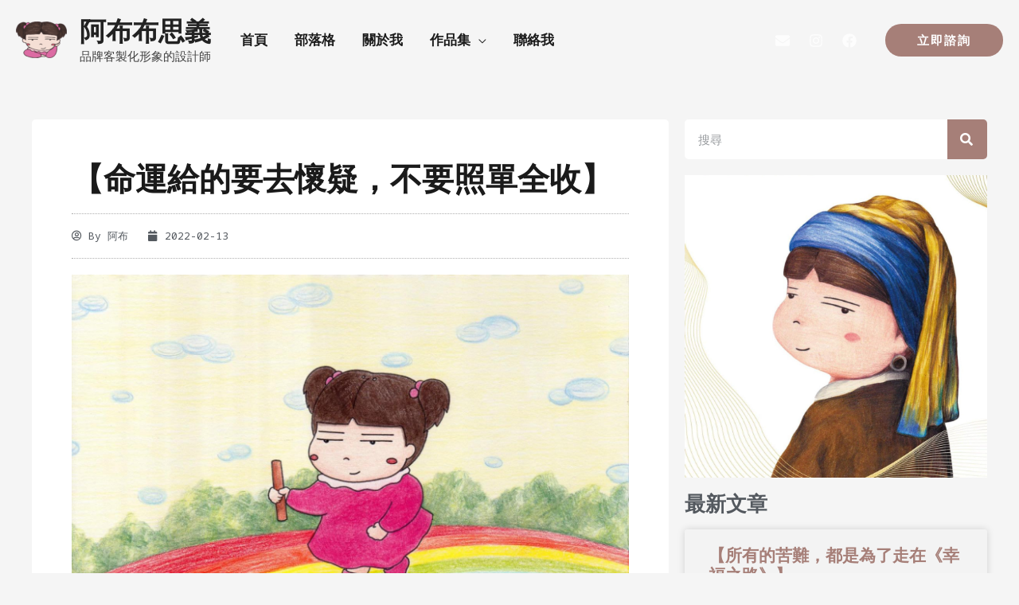

--- FILE ---
content_type: text/css; charset=UTF-8
request_url: https://shockpudin.com/wp-content/uploads/elementor/css/post-1807.css?ver=1660490098
body_size: 1015
content:
.elementor-1807 .elementor-element.elementor-element-699dd57:not(.elementor-motion-effects-element-type-background), .elementor-1807 .elementor-element.elementor-element-699dd57 > .elementor-motion-effects-container > .elementor-motion-effects-layer{background-color:var( --e-global-color-astglobalcolor6 );}.elementor-1807 .elementor-element.elementor-element-699dd57 > .elementor-background-overlay{opacity:0.05;transition:background 0.3s, border-radius 0.3s, opacity 0.3s;}.elementor-1807 .elementor-element.elementor-element-699dd57{transition:background 0.3s, border 0.3s, border-radius 0.3s, box-shadow 0.3s;margin-top:0px;margin-bottom:0px;padding:60px 0px 40px 0px;}.elementor-1807 .elementor-element.elementor-element-e656680:not(.elementor-motion-effects-element-type-background), .elementor-1807 .elementor-element.elementor-element-e656680 > .elementor-motion-effects-container > .elementor-motion-effects-layer{background-color:#FFFFFF;}.elementor-1807 .elementor-element.elementor-element-e656680{border-style:solid;border-width:8px 8px 8px 8px;border-color:var( --e-global-color-astglobalcolor0 );transition:background 0.3s, border 0.3s, border-radius 0.3s, box-shadow 0.3s;margin-top:0px;margin-bottom:0px;padding:0px 0px 0px 0px;}.elementor-1807 .elementor-element.elementor-element-e656680, .elementor-1807 .elementor-element.elementor-element-e656680 > .elementor-background-overlay{border-radius:10px 10px 10px 10px;}.elementor-1807 .elementor-element.elementor-element-e656680 > .elementor-background-overlay{transition:background 0.3s, border-radius 0.3s, opacity 0.3s;}.elementor-1807 .elementor-element.elementor-element-7fcb51e > .elementor-element-populated, .elementor-1807 .elementor-element.elementor-element-7fcb51e > .elementor-element-populated > .elementor-background-overlay, .elementor-1807 .elementor-element.elementor-element-7fcb51e > .elementor-background-slideshow{border-radius:0px 0px 0px 0px;}.elementor-1807 .elementor-element.elementor-element-7fcb51e > .elementor-element-populated > .elementor-widget-wrap{padding:0px 48px 48px 48px;}.elementor-1807 .elementor-element.elementor-element-1450aa8 > .elementor-widget-container{margin:-48px 0px 0px 0px;}.elementor-1807 .elementor-element.elementor-element-9ef6dc6 > .elementor-element-populated > .elementor-widget-wrap{padding:96px 96px 0px 0px;}.elementor-1807 .elementor-element.elementor-element-6a25e98 .elementor-heading-title{letter-spacing:-2px;}.elementor-1807 .elementor-element.elementor-element-5b53e72 > .elementor-widget-container{margin:0px 0px -16px 0px;}.elementor-1807 .elementor-element.elementor-element-57e5c4a > .elementor-widget-container{margin:010px 0px 0px 0px;}.elementor-1807 .elementor-element.elementor-element-432ea22d:not(.elementor-motion-effects-element-type-background), .elementor-1807 .elementor-element.elementor-element-432ea22d > .elementor-motion-effects-container > .elementor-motion-effects-layer{background-color:var( --e-global-color-text );}.elementor-1807 .elementor-element.elementor-element-432ea22d{transition:background 0.3s, border 0.3s, border-radius 0.3s, box-shadow 0.3s;margin-top:0px;margin-bottom:0px;}.elementor-1807 .elementor-element.elementor-element-432ea22d > .elementor-background-overlay{transition:background 0.3s, border-radius 0.3s, opacity 0.3s;}.elementor-1807 .elementor-element.elementor-element-5ddcb8e7 > .elementor-element-populated > .elementor-widget-wrap{padding:0px 0px 0px 0px;}.elementor-1807 .elementor-element.elementor-element-5c72e2ee > .elementor-container{max-width:1200px;min-height:150px;}.elementor-1807 .elementor-element.elementor-element-5c72e2ee{border-style:solid;border-width:1px 0px 0px 0px;border-color:rgba(3,53,55,0.2);transition:background 0.3s, border 0.3s, border-radius 0.3s, box-shadow 0.3s;margin-top:0px;margin-bottom:0px;padding:0px 20px 0px 20px;}.elementor-1807 .elementor-element.elementor-element-5c72e2ee > .elementor-background-overlay{transition:background 0.3s, border-radius 0.3s, opacity 0.3s;}.elementor-bc-flex-widget .elementor-1807 .elementor-element.elementor-element-53a8d361.elementor-column .elementor-column-wrap{align-items:center;}.elementor-1807 .elementor-element.elementor-element-53a8d361.elementor-column.elementor-element[data-element_type="column"] > .elementor-column-wrap.elementor-element-populated > .elementor-widget-wrap{align-content:center;align-items:center;}.elementor-1807 .elementor-element.elementor-element-7346f5a4{text-align:left;}.elementor-1807 .elementor-element.elementor-element-7346f5a4 .widget-image-caption{text-align:left;}.elementor-bc-flex-widget .elementor-1807 .elementor-element.elementor-element-c2a0d51.elementor-column .elementor-column-wrap{align-items:center;}.elementor-1807 .elementor-element.elementor-element-c2a0d51.elementor-column.elementor-element[data-element_type="column"] > .elementor-column-wrap.elementor-element-populated > .elementor-widget-wrap{align-content:center;align-items:center;}.elementor-1807 .elementor-element.elementor-element-2cde9d7 .elementor-heading-title{color:var( --e-global-color-c2ee9ab );}.elementor-bc-flex-widget .elementor-1807 .elementor-element.elementor-element-6750961c.elementor-column .elementor-column-wrap{align-items:center;}.elementor-1807 .elementor-element.elementor-element-6750961c.elementor-column.elementor-element[data-element_type="column"] > .elementor-column-wrap.elementor-element-populated > .elementor-widget-wrap{align-content:center;align-items:center;}.elementor-1807 .elementor-element.elementor-element-1b76d9ea .elementor-nav-menu--main .elementor-item{color:var( --e-global-color-astglobalcolor4 );fill:var( --e-global-color-astglobalcolor4 );padding-left:20px;padding-right:20px;}.elementor-1807 .elementor-element.elementor-element-1b76d9ea .elementor-nav-menu--main .elementor-item:hover,
					.elementor-1807 .elementor-element.elementor-element-1b76d9ea .elementor-nav-menu--main .elementor-item.elementor-item-active,
					.elementor-1807 .elementor-element.elementor-element-1b76d9ea .elementor-nav-menu--main .elementor-item.highlighted,
					.elementor-1807 .elementor-element.elementor-element-1b76d9ea .elementor-nav-menu--main .elementor-item:focus{color:var( --e-global-color-astglobalcolor0 );fill:var( --e-global-color-astglobalcolor0 );}.elementor-1807 .elementor-element.elementor-element-1b76d9ea .elementor-nav-menu--main .elementor-item.elementor-item-active{color:var( --e-global-color-astglobalcolor0 );}.elementor-1807 .elementor-element.elementor-element-1b76d9ea .e--pointer-framed .elementor-item:before{border-width:0px;}.elementor-1807 .elementor-element.elementor-element-1b76d9ea .e--pointer-framed.e--animation-draw .elementor-item:before{border-width:0 0 0px 0px;}.elementor-1807 .elementor-element.elementor-element-1b76d9ea .e--pointer-framed.e--animation-draw .elementor-item:after{border-width:0px 0px 0 0;}.elementor-1807 .elementor-element.elementor-element-1b76d9ea .e--pointer-framed.e--animation-corners .elementor-item:before{border-width:0px 0 0 0px;}.elementor-1807 .elementor-element.elementor-element-1b76d9ea .e--pointer-framed.e--animation-corners .elementor-item:after{border-width:0 0px 0px 0;}.elementor-1807 .elementor-element.elementor-element-1b76d9ea .e--pointer-underline .elementor-item:after,
					 .elementor-1807 .elementor-element.elementor-element-1b76d9ea .e--pointer-overline .elementor-item:before,
					 .elementor-1807 .elementor-element.elementor-element-1b76d9ea .e--pointer-double-line .elementor-item:before,
					 .elementor-1807 .elementor-element.elementor-element-1b76d9ea .e--pointer-double-line .elementor-item:after{height:0px;}.elementor-1807 .elementor-element.elementor-element-1b76d9ea .elementor-nav-menu--dropdown a:hover,
					.elementor-1807 .elementor-element.elementor-element-1b76d9ea .elementor-nav-menu--dropdown a.elementor-item-active,
					.elementor-1807 .elementor-element.elementor-element-1b76d9ea .elementor-nav-menu--dropdown a.highlighted,
					.elementor-1807 .elementor-element.elementor-element-1b76d9ea .elementor-menu-toggle:hover{color:var( --e-global-color-astglobalcolor0 );}.elementor-1807 .elementor-element.elementor-element-1b76d9ea .elementor-nav-menu--dropdown a:hover,
					.elementor-1807 .elementor-element.elementor-element-1b76d9ea .elementor-nav-menu--dropdown a.elementor-item-active,
					.elementor-1807 .elementor-element.elementor-element-1b76d9ea .elementor-nav-menu--dropdown a.highlighted{background-color:#A67F781A;}.elementor-1807 .elementor-element.elementor-element-1b76d9ea .elementor-nav-menu--dropdown a.elementor-item-active{color:var( --e-global-color-astglobalcolor0 );background-color:#A67F781A;}.elementor-1807 .elementor-element.elementor-element-1b76d9ea .elementor-nav-menu--dropdown li:not(:last-child){border-style:solid;border-color:var( --e-global-color-text );}.elementor-bc-flex-widget .elementor-1807 .elementor-element.elementor-element-56b51113.elementor-column .elementor-column-wrap{align-items:center;}.elementor-1807 .elementor-element.elementor-element-56b51113.elementor-column.elementor-element[data-element_type="column"] > .elementor-column-wrap.elementor-element-populated > .elementor-widget-wrap{align-content:center;align-items:center;}.elementor-1807 .elementor-element.elementor-element-56b51113 > .elementor-element-populated > .elementor-widget-wrap{padding:0px 0px 0px 0px;}.elementor-1807 .elementor-element.elementor-element-6d01932f .elementor-icon-list-items:not(.elementor-inline-items) .elementor-icon-list-item:not(:last-child){padding-bottom:calc(15px/2);}.elementor-1807 .elementor-element.elementor-element-6d01932f .elementor-icon-list-items:not(.elementor-inline-items) .elementor-icon-list-item:not(:first-child){margin-top:calc(15px/2);}.elementor-1807 .elementor-element.elementor-element-6d01932f .elementor-icon-list-items.elementor-inline-items .elementor-icon-list-item{margin-right:calc(15px/2);margin-left:calc(15px/2);}.elementor-1807 .elementor-element.elementor-element-6d01932f .elementor-icon-list-items.elementor-inline-items{margin-right:calc(-15px/2);margin-left:calc(-15px/2);}body.rtl .elementor-1807 .elementor-element.elementor-element-6d01932f .elementor-icon-list-items.elementor-inline-items .elementor-icon-list-item:after{left:calc(-15px/2);}body:not(.rtl) .elementor-1807 .elementor-element.elementor-element-6d01932f .elementor-icon-list-items.elementor-inline-items .elementor-icon-list-item:after{right:calc(-15px/2);}.elementor-1807 .elementor-element.elementor-element-6d01932f .elementor-icon-list-icon i{color:var( --e-global-color-c2ee9ab );}.elementor-1807 .elementor-element.elementor-element-6d01932f .elementor-icon-list-icon svg{fill:var( --e-global-color-c2ee9ab );}.elementor-1807 .elementor-element.elementor-element-6d01932f .elementor-icon-list-item:hover .elementor-icon-list-icon i{color:var( --e-global-color-astglobalcolor0 );}.elementor-1807 .elementor-element.elementor-element-6d01932f .elementor-icon-list-item:hover .elementor-icon-list-icon svg{fill:var( --e-global-color-astglobalcolor0 );}.elementor-1807 .elementor-element.elementor-element-6d01932f{--e-icon-list-icon-size:30px;}.elementor-1807 .elementor-element.elementor-element-6c3f7bd7 > .elementor-container{max-width:1200px;}.elementor-1807 .elementor-element.elementor-element-6c3f7bd7 > .elementor-container > .elementor-row > .elementor-column > .elementor-column-wrap > .elementor-widget-wrap{align-content:center;align-items:center;}.elementor-1807 .elementor-element.elementor-element-6c3f7bd7:not(.elementor-motion-effects-element-type-background), .elementor-1807 .elementor-element.elementor-element-6c3f7bd7 > .elementor-motion-effects-container > .elementor-motion-effects-layer{background-color:var( --e-global-color-secondary );}.elementor-1807 .elementor-element.elementor-element-6c3f7bd7{transition:background 0.3s, border 0.3s, border-radius 0.3s, box-shadow 0.3s;margin-top:0px;margin-bottom:0px;padding:15px 0px 0px 0px;}.elementor-1807 .elementor-element.elementor-element-6c3f7bd7 > .elementor-background-overlay{transition:background 0.3s, border-radius 0.3s, opacity 0.3s;}.elementor-bc-flex-widget .elementor-1807 .elementor-element.elementor-element-509ef00f.elementor-column .elementor-column-wrap{align-items:center;}.elementor-1807 .elementor-element.elementor-element-509ef00f.elementor-column.elementor-element[data-element_type="column"] > .elementor-column-wrap.elementor-element-populated > .elementor-widget-wrap{align-content:center;align-items:center;}.elementor-1807 .elementor-element.elementor-element-509ef00f > .elementor-element-populated{margin:0px 0px 0px 0px;--e-column-margin-right:0px;--e-column-margin-left:0px;}.elementor-1807 .elementor-element.elementor-element-509ef00f > .elementor-element-populated > .elementor-widget-wrap{padding:0px 0px 0px 0px;}.elementor-1807 .elementor-element.elementor-element-69e35b99{text-align:left;color:#ffffff;}.elementor-1807 .elementor-element.elementor-element-69e35b99 > .elementor-widget-container{margin:0px 0px 0px 0px;padding:0px 0px 0px 0px;}@media(min-width:768px){.elementor-1807 .elementor-element.elementor-element-53a8d361{width:7.282%;}.elementor-1807 .elementor-element.elementor-element-c2a0d51{width:16.751%;}.elementor-1807 .elementor-element.elementor-element-6750961c{width:50.967%;}}@media(max-width:1024px){.elementor-1807 .elementor-element.elementor-element-e656680{border-width:6px 6px 6px 6px;}.elementor-1807 .elementor-element.elementor-element-7fcb51e > .elementor-element-populated > .elementor-widget-wrap{padding:0px 24px 24px 24px;}.elementor-1807 .elementor-element.elementor-element-1450aa8 > .elementor-widget-container{margin:-24px 0px 0px 0px;}.elementor-1807 .elementor-element.elementor-element-9ef6dc6 > .elementor-element-populated > .elementor-widget-wrap{padding:24px 24px 24px 0px;}.elementor-1807 .elementor-element.elementor-element-6a25e98 .elementor-heading-title{letter-spacing:-1.4px;}.elementor-1807 .elementor-element.elementor-element-432ea22d{margin-top:100px;margin-bottom:0px;}.elementor-1807 .elementor-element.elementor-element-53a8d361 > .elementor-element-populated > .elementor-widget-wrap{padding:30px 0px 20px 0px;}.elementor-1807 .elementor-element.elementor-element-7346f5a4{text-align:center;}.elementor-1807 .elementor-element.elementor-element-c2a0d51 > .elementor-element-populated > .elementor-widget-wrap{padding:30px 0px 20px 0px;}.elementor-1807 .elementor-element.elementor-element-56b51113 > .elementor-element-populated > .elementor-widget-wrap{padding:20px 0px 0px 0px;}.elementor-1807 .elementor-element.elementor-element-6c3f7bd7{margin-top:50px;margin-bottom:0px;}.elementor-1807 .elementor-element.elementor-element-69e35b99{text-align:center;}}@media(max-width:767px){.elementor-1807 .elementor-element.elementor-element-699dd57{margin-top:0px;margin-bottom:0px;padding:48px 20px 30px 20px;}.elementor-1807 .elementor-element.elementor-element-9ef6dc6 > .elementor-element-populated > .elementor-widget-wrap{padding:0px 24px 32px 24px;}.elementor-1807 .elementor-element.elementor-element-6a25e98 .elementor-heading-title{font-size:24px;letter-spacing:-1px;}.elementor-1807 .elementor-element.elementor-element-5b53e72{font-size:16px;}.elementor-1807 .elementor-element.elementor-element-432ea22d{margin-top:100px;margin-bottom:0px;}.elementor-1807 .elementor-element.elementor-element-6c3f7bd7{padding:20px 0px 20px 0px;}}@media(max-width:1024px) and (min-width:768px){.elementor-1807 .elementor-element.elementor-element-7fcb51e{width:40%;}.elementor-1807 .elementor-element.elementor-element-9ef6dc6{width:60%;}.elementor-1807 .elementor-element.elementor-element-53a8d361{width:100%;}.elementor-1807 .elementor-element.elementor-element-c2a0d51{width:100%;}.elementor-1807 .elementor-element.elementor-element-6750961c{width:100%;}.elementor-1807 .elementor-element.elementor-element-56b51113{width:100%;}.elementor-1807 .elementor-element.elementor-element-509ef00f{width:100%;}}

--- FILE ---
content_type: text/css; charset=UTF-8
request_url: https://shockpudin.com/wp-content/uploads/elementor/css/post-1375.css?ver=1663058696
body_size: 1453
content:
.elementor-1375 .elementor-element.elementor-element-443b88e3 > .elementor-container{max-width:1200px;}.elementor-1375 .elementor-element.elementor-element-443b88e3{transition:background 0.3s, border 0.3s, border-radius 0.3s, box-shadow 0.3s;margin-top:0px;margin-bottom:0px;padding:150px 0px 100px 0px;}.elementor-1375 .elementor-element.elementor-element-443b88e3 > .elementor-background-overlay{transition:background 0.3s, border-radius 0.3s, opacity 0.3s;}.elementor-1375 .elementor-element.elementor-element-1e25280d:not(.elementor-motion-effects-element-type-background) > .elementor-column-wrap, .elementor-1375 .elementor-element.elementor-element-1e25280d > .elementor-column-wrap > .elementor-motion-effects-container > .elementor-motion-effects-layer{background-color:var( --e-global-color-astglobalcolor5 );}.elementor-1375 .elementor-element.elementor-element-1e25280d > .elementor-element-populated{border-style:solid;border-width:0px 0px 0px 0px;transition:background 0.3s, border 0.3s, border-radius 0.3s, box-shadow 0.3s;margin:0px 20px 0px 0px;--e-column-margin-right:20px;--e-column-margin-left:0px;}.elementor-1375 .elementor-element.elementor-element-1e25280d > .elementor-element-populated, .elementor-1375 .elementor-element.elementor-element-1e25280d > .elementor-element-populated > .elementor-background-overlay, .elementor-1375 .elementor-element.elementor-element-1e25280d > .elementor-background-slideshow{border-radius:5px 5px 5px 5px;}.elementor-1375 .elementor-element.elementor-element-1e25280d > .elementor-element-populated > .elementor-background-overlay{transition:background 0.3s, border-radius 0.3s, opacity 0.3s;}.elementor-1375 .elementor-element.elementor-element-1e25280d > .elementor-element-populated > .elementor-widget-wrap{padding:50px 50px 50px 50px;}.elementor-1375 .elementor-element.elementor-element-13ea221e .elementor-heading-title{color:#1A1A1A;font-size:40px;font-weight:700;line-height:1.2em;}.elementor-1375 .elementor-element.elementor-element-13ea221e > .elementor-widget-container{margin:0px 0px 0px 0px;padding:0px 0px 0px 0px;}.elementor-1375 .elementor-element.elementor-element-1d11d27b .elementor-icon-list-items:not(.elementor-inline-items) .elementor-icon-list-item:not(:last-child){padding-bottom:calc(25px/2);}.elementor-1375 .elementor-element.elementor-element-1d11d27b .elementor-icon-list-items:not(.elementor-inline-items) .elementor-icon-list-item:not(:first-child){margin-top:calc(25px/2);}.elementor-1375 .elementor-element.elementor-element-1d11d27b .elementor-icon-list-items.elementor-inline-items .elementor-icon-list-item{margin-right:calc(25px/2);margin-left:calc(25px/2);}.elementor-1375 .elementor-element.elementor-element-1d11d27b .elementor-icon-list-items.elementor-inline-items{margin-right:calc(-25px/2);margin-left:calc(-25px/2);}body.rtl .elementor-1375 .elementor-element.elementor-element-1d11d27b .elementor-icon-list-items.elementor-inline-items .elementor-icon-list-item:after{left:calc(-25px/2);}body:not(.rtl) .elementor-1375 .elementor-element.elementor-element-1d11d27b .elementor-icon-list-items.elementor-inline-items .elementor-icon-list-item:after{right:calc(-25px/2);}.elementor-1375 .elementor-element.elementor-element-1d11d27b .elementor-icon-list-icon i{color:#54595f;font-size:13px;}.elementor-1375 .elementor-element.elementor-element-1d11d27b .elementor-icon-list-icon svg{fill:#54595f;--e-icon-list-icon-size:13px;}.elementor-1375 .elementor-element.elementor-element-1d11d27b .elementor-icon-list-icon{width:13px;}body:not(.rtl) .elementor-1375 .elementor-element.elementor-element-1d11d27b .elementor-icon-list-text{padding-left:8px;}body.rtl .elementor-1375 .elementor-element.elementor-element-1d11d27b .elementor-icon-list-text{padding-right:8px;}.elementor-1375 .elementor-element.elementor-element-1d11d27b .elementor-icon-list-text, .elementor-1375 .elementor-element.elementor-element-1d11d27b .elementor-icon-list-text a{color:#54595f;}.elementor-1375 .elementor-element.elementor-element-1d11d27b .elementor-icon-list-item{font-size:13px;font-weight:300;}.elementor-1375 .elementor-element.elementor-element-1d11d27b > .elementor-widget-container{padding:15px 0px 15px 0px;border-style:dotted;border-width:1px 0px 1px 0px;border-color:#afafaf;}.elementor-1375 .elementor-element.elementor-element-1b1e6628{line-height:2.1em;}.elementor-1375 .elementor-element.elementor-element-5aa3b334{box-shadow:0px 0px 10px 0px rgba(0,0,0,0.5);margin-top:20px;margin-bottom:20px;padding:20px 20px 20px 20px;}.elementor-1375 .elementor-element.elementor-element-5aa3b334:hover{box-shadow:0px 0px 5px 0px rgba(0,0,0,0.5);}.elementor-1375 .elementor-element.elementor-element-1b007c22 img{width:100%;max-width:100%;height:190px;object-fit:cover;}.elementor-1375 .elementor-element.elementor-element-1b007c22 > .elementor-widget-container{padding:0px 0px 0px 0px;}.elementor-1375 .elementor-element.elementor-element-692a80a3 .elementor-heading-title{font-size:25px;font-weight:500;}.elementor-1375 .elementor-element.elementor-element-7496fe6b{column-gap:0px;}.elementor-1375 .elementor-element.elementor-element-7496fe6b > .elementor-widget-container{margin:0px 0px 0px 0px;padding:0px 0px 0px 0px;}.elementor-1375 .elementor-element.elementor-element-90e3690 span.post-navigation__prev--label, .elementor-1375 .elementor-element.elementor-element-90e3690 span.post-navigation__next--label{font-family:"Roboto", Sans-serif;font-size:21px;}.elementor-1375 .elementor-element.elementor-element-90e3690 span.post-navigation__prev--title, .elementor-1375 .elementor-element.elementor-element-90e3690 span.post-navigation__next--title{font-size:22px;}.elementor-1375 .elementor-element.elementor-element-90e3690 .post-navigation__arrow-wrapper{font-size:30px;}body:not(.rtl) .elementor-1375 .elementor-element.elementor-element-90e3690 .post-navigation__arrow-prev{padding-right:20px;}body:not(.rtl) .elementor-1375 .elementor-element.elementor-element-90e3690 .post-navigation__arrow-next{padding-left:20px;}body.rtl .elementor-1375 .elementor-element.elementor-element-90e3690 .post-navigation__arrow-prev{padding-left:20px;}body.rtl .elementor-1375 .elementor-element.elementor-element-90e3690 .post-navigation__arrow-next{padding-right:20px;}.elementor-1375 .elementor-element.elementor-element-90e3690 > .elementor-widget-container{margin:50px 0px 0px 0px;}.elementor-1375 .elementor-element.elementor-element-e9de030{--divider-border-style:dotted;--divider-color:#afafaf;--divider-border-width:1px;}.elementor-1375 .elementor-element.elementor-element-e9de030 .elementor-divider-separator{width:100%;}.elementor-1375 .elementor-element.elementor-element-e9de030 .elementor-divider{padding-top:30px;padding-bottom:30px;}.elementor-1375 .elementor-element.elementor-element-28baf3fd > .elementor-element-populated{transition:background 0.3s, border 0.3s, border-radius 0.3s, box-shadow 0.3s;margin:0px 0px 0px 0px;--e-column-margin-right:0px;--e-column-margin-left:0px;}.elementor-1375 .elementor-element.elementor-element-28baf3fd > .elementor-element-populated > .elementor-background-overlay{transition:background 0.3s, border-radius 0.3s, opacity 0.3s;}.elementor-1375 .elementor-element.elementor-element-28baf3fd > .elementor-element-populated > .elementor-widget-wrap{padding:0px 0px 0px 20px;}.elementor-1375 .elementor-element.elementor-element-6bf5666d .elementor-search-form__container{min-height:50px;}.elementor-1375 .elementor-element.elementor-element-6bf5666d .elementor-search-form__submit{min-width:50px;--e-search-form-submit-text-color:var( --e-global-color-astglobalcolor5 );background-color:var( --e-global-color-astglobalcolor0 );}body:not(.rtl) .elementor-1375 .elementor-element.elementor-element-6bf5666d .elementor-search-form__icon{padding-left:calc(50px / 3);}body.rtl .elementor-1375 .elementor-element.elementor-element-6bf5666d .elementor-search-form__icon{padding-right:calc(50px / 3);}.elementor-1375 .elementor-element.elementor-element-6bf5666d .elementor-search-form__input, .elementor-1375 .elementor-element.elementor-element-6bf5666d.elementor-search-form--button-type-text .elementor-search-form__submit{padding-left:calc(50px / 3);padding-right:calc(50px / 3);}.elementor-1375 .elementor-element.elementor-element-6bf5666d .elementor-search-form__input,
					.elementor-1375 .elementor-element.elementor-element-6bf5666d .elementor-search-form__icon,
					.elementor-1375 .elementor-element.elementor-element-6bf5666d .elementor-lightbox .dialog-lightbox-close-button,
					.elementor-1375 .elementor-element.elementor-element-6bf5666d .elementor-lightbox .dialog-lightbox-close-button:hover,
					.elementor-1375 .elementor-element.elementor-element-6bf5666d.elementor-search-form--skin-full_screen input[type="search"].elementor-search-form__input{color:var( --e-global-color-secondary );fill:var( --e-global-color-secondary );}.elementor-1375 .elementor-element.elementor-element-6bf5666d:not(.elementor-search-form--skin-full_screen) .elementor-search-form__container{background-color:var( --e-global-color-astglobalcolor5 );border-radius:5px;}.elementor-1375 .elementor-element.elementor-element-6bf5666d.elementor-search-form--skin-full_screen input[type="search"].elementor-search-form__input{background-color:var( --e-global-color-astglobalcolor5 );border-radius:5px;}.elementor-1375 .elementor-element.elementor-element-6bf5666d:not(.elementor-search-form--skin-full_screen) .elementor-search-form--focus .elementor-search-form__input,
					.elementor-1375 .elementor-element.elementor-element-6bf5666d .elementor-search-form--focus .elementor-search-form__icon,
					.elementor-1375 .elementor-element.elementor-element-6bf5666d .elementor-lightbox .dialog-lightbox-close-button:hover,
					.elementor-1375 .elementor-element.elementor-element-6bf5666d.elementor-search-form--skin-full_screen input[type="search"].elementor-search-form__input:focus{color:var( --e-global-color-secondary );fill:var( --e-global-color-secondary );}.elementor-1375 .elementor-element.elementor-element-6bf5666d:not(.elementor-search-form--skin-full_screen) .elementor-search-form--focus .elementor-search-form__container{background-color:var( --e-global-color-astglobalcolor5 );}.elementor-1375 .elementor-element.elementor-element-6bf5666d.elementor-search-form--skin-full_screen input[type="search"].elementor-search-form__input:focus{background-color:var( --e-global-color-astglobalcolor5 );}.elementor-1375 .elementor-element.elementor-element-6bf5666d .elementor-search-form__submit:hover{--e-search-form-submit-text-color:var( --e-global-color-astglobalcolor5 );background-color:var( --e-global-color-astglobalcolor1 );}.elementor-1375 .elementor-element.elementor-element-211259d7 .elementor-heading-title{color:var( --e-global-color-secondary );font-size:1.6em;font-weight:600;}.elementor-1375 .elementor-element.elementor-element-211259d7 > .elementor-widget-container{margin:0px 0px 0px 0px;padding:0px 0px 0px 0px;}.elementor-1375 .elementor-element.elementor-element-1dae8f65 .elementor-post__meta-data span + span:before{content:"•";}.elementor-1375 .elementor-element.elementor-element-1dae8f65{--grid-column-gap:30px;--grid-row-gap:35px;}.elementor-1375 .elementor-element.elementor-element-1dae8f65 .elementor-post__card{background-color:#F3F3F3;}.elementor-1375 .elementor-element.elementor-element-5914c53b .elementor-heading-title{color:var( --e-global-color-secondary );font-size:1.6em;font-weight:600;}.elementor-1375 .elementor-element.elementor-element-5914c53b > .elementor-widget-container{margin:0px 0px 0px 0px;padding:0px 0px 0px 0px;}.elementor-1375 .elementor-element.elementor-element-449a469a .elementor-post__meta-data span + span:before{content:"•";}.elementor-1375 .elementor-element.elementor-element-449a469a{--grid-column-gap:30px;--grid-row-gap:35px;}.elementor-1375 .elementor-element.elementor-element-449a469a .elementor-post__card{background-color:#F3F3F3;}.elementor-1375 .elementor-element.elementor-element-449a469a > .elementor-widget-container{margin:0px 0px 20px 0px;}.elementor-1375 .elementor-element.elementor-element-1fdde11c .elementor-heading-title{color:var( --e-global-color-secondary );font-size:1.6em;font-weight:600;}.elementor-1375 .elementor-element.elementor-element-1fdde11c > .elementor-widget-container{margin:0px 0px 0px 0px;padding:0px 0px 0px 0px;}.elementor-1375 .elementor-element.elementor-element-aa81d60 .elementor-nav-menu--main .elementor-item{padding-top:5px;padding-bottom:5px;}.elementor-1375 .elementor-element.elementor-element-61a1308 .elementor-heading-title{color:var( --e-global-color-secondary );font-size:1.6em;font-weight:600;}.elementor-1375 .elementor-element.elementor-element-61a1308 > .elementor-widget-container{margin:0px 0px 0px 0px;padding:0px 0px 0px 0px;}.elementor-1375 .elementor-element.elementor-element-4b090bd6{--grid-template-columns:repeat(0, auto);--grid-column-gap:10px;--grid-row-gap:0px;}.elementor-1375 .elementor-element.elementor-element-4b090bd6 .elementor-widget-container{text-align:left;}.elementor-1375 .elementor-element.elementor-element-4b090bd6 .elementor-social-icon{background-color:var( --e-global-color-astglobalcolor0 );}.elementor-1375 .elementor-element.elementor-element-4b090bd6 > .elementor-widget-container{margin:0px 0px 0px 20px;}.elementor-1375 .elementor-element.elementor-element-781aa5f6, .elementor-1375 .elementor-element.elementor-element-781aa5f6 > .elementor-background-overlay{border-radius:0px 0px 0px 0px;}.elementor-1375 .elementor-element.elementor-element-781aa5f6{margin-top:0px;margin-bottom:30px;}.elementor-1375 .elementor-element.elementor-element-5f72074a{--divider-border-style:solid;--divider-color:#000;--divider-border-width:2.4px;}.elementor-1375 .elementor-element.elementor-element-5f72074a .elementor-divider-separator{width:10%;margin:0 auto;margin-left:0;}.elementor-1375 .elementor-element.elementor-element-5f72074a .elementor-divider{text-align:left;padding-top:2px;padding-bottom:2px;}.elementor-1375 .elementor-element.elementor-element-303769ff .elementor-heading-title{color:var( --e-global-color-secondary );font-size:1.6em;font-weight:600;}.elementor-1375 .elementor-element.elementor-element-5f20da6c .elementor-posts-container .elementor-post__thumbnail{padding-bottom:calc( 0.66 * 100% );}.elementor-1375 .elementor-element.elementor-element-5f20da6c:after{content:"0.66";}.elementor-1375 .elementor-element.elementor-element-5f20da6c .elementor-post__meta-data span + span:before{content:"•";}.elementor-1375 .elementor-element.elementor-element-5f20da6c{--grid-column-gap:30px;--grid-row-gap:35px;}.elementor-1375 .elementor-element.elementor-element-5f20da6c .elementor-post__text{margin-top:20px;}.elementor-1375 .elementor-element.elementor-element-5f20da6c .elementor-post__badge{right:0;}.elementor-1375 .elementor-element.elementor-element-5f20da6c .elementor-post__card .elementor-post__badge{background-color:var( --e-global-color-astglobalcolor0 );color:var( --e-global-color-astglobalcolor5 );margin:20px;font-weight:700;}.elementor-1375 .elementor-element.elementor-element-5f20da6c > .elementor-widget-container{margin:30px 0px 0px 0px;}body.elementor-page-1375{padding:0px 0px 0px 0px;}@media(min-width:768px){.elementor-1375 .elementor-element.elementor-element-43aabf99{width:32.179%;}.elementor-1375 .elementor-element.elementor-element-2bdca2c8{width:67.821%;}}@media(max-width:1024px){.elementor-1375 .elementor-element.elementor-element-443b88e3{margin-top:0px;margin-bottom:0px;padding:20px 20px 20px 20px;}.elementor-1375 .elementor-element.elementor-element-1e25280d > .elementor-element-populated{margin:100px 0px 0px 0px;--e-column-margin-right:0px;--e-column-margin-left:0px;}.elementor-1375 .elementor-element.elementor-element-1e25280d > .elementor-element-populated > .elementor-widget-wrap{padding:20px 20px 20px 20px;}.elementor-1375 .elementor-element.elementor-element-13ea221e .elementor-heading-title{font-size:35px;}.elementor-1375 .elementor-element.elementor-element-28baf3fd > .elementor-element-populated{margin:0px 0px 0px 0px;--e-column-margin-right:0px;--e-column-margin-left:0px;}.elementor-1375 .elementor-element.elementor-element-28baf3fd > .elementor-element-populated > .elementor-widget-wrap{padding:50px 0px 50px 0px;}.elementor-1375 .elementor-element.elementor-element-5f20da6c .elementor-posts-container .elementor-post__thumbnail{padding-bottom:calc( 0.55 * 100% );}.elementor-1375 .elementor-element.elementor-element-5f20da6c:after{content:"0.55";}.elementor-1375 .elementor-element.elementor-element-5f20da6c{--grid-column-gap:15px;}.elementor-1375 .elementor-element.elementor-element-5f20da6c .elementor-post__title, .elementor-1375 .elementor-element.elementor-element-5f20da6c .elementor-post__title a{font-size:17px;}}@media(max-width:767px){.elementor-1375 .elementor-element.elementor-element-443b88e3{margin-top:0px;margin-bottom:0px;padding:25px 05px 25px 05px;}.elementor-1375 .elementor-element.elementor-element-1e25280d > .elementor-element-populated{margin:50px 0px 0px 0px;--e-column-margin-right:0px;--e-column-margin-left:0px;}.elementor-1375 .elementor-element.elementor-element-1e25280d > .elementor-element-populated > .elementor-widget-wrap{padding:05px 10px 10px 10px;}.elementor-1375 .elementor-element.elementor-element-13ea221e .elementor-heading-title{font-size:30px;line-height:1.4em;}.elementor-1375 .elementor-element.elementor-element-13ea221e > .elementor-widget-container{margin:0px 0px 0px 0px;padding:0px 0px 0px 0px;}.elementor-1375 .elementor-element.elementor-element-1d11d27b .elementor-icon-list-items:not(.elementor-inline-items) .elementor-icon-list-item:not(:last-child){padding-bottom:calc(15px/2);}.elementor-1375 .elementor-element.elementor-element-1d11d27b .elementor-icon-list-items:not(.elementor-inline-items) .elementor-icon-list-item:not(:first-child){margin-top:calc(15px/2);}.elementor-1375 .elementor-element.elementor-element-1d11d27b .elementor-icon-list-items.elementor-inline-items .elementor-icon-list-item{margin-right:calc(15px/2);margin-left:calc(15px/2);}.elementor-1375 .elementor-element.elementor-element-1d11d27b .elementor-icon-list-items.elementor-inline-items{margin-right:calc(-15px/2);margin-left:calc(-15px/2);}body.rtl .elementor-1375 .elementor-element.elementor-element-1d11d27b .elementor-icon-list-items.elementor-inline-items .elementor-icon-list-item:after{left:calc(-15px/2);}body:not(.rtl) .elementor-1375 .elementor-element.elementor-element-1d11d27b .elementor-icon-list-items.elementor-inline-items .elementor-icon-list-item:after{right:calc(-15px/2);}.elementor-1375 .elementor-element.elementor-element-1d11d27b .elementor-icon-list-icon{width:16px;}.elementor-1375 .elementor-element.elementor-element-1d11d27b .elementor-icon-list-icon i{font-size:16px;}.elementor-1375 .elementor-element.elementor-element-1d11d27b .elementor-icon-list-icon svg{--e-icon-list-icon-size:16px;}.elementor-1375 .elementor-element.elementor-element-1d11d27b .elementor-icon-list-item{line-height:27px;}.elementor-1375 .elementor-element.elementor-element-1d11d27b > .elementor-widget-container{margin:0px 0px 0px 0px;padding:0px 0px 0px 0px;}.elementor-1375 .elementor-element.elementor-element-5aa3b334, .elementor-1375 .elementor-element.elementor-element-5aa3b334 > .elementor-background-overlay{border-radius:0px 0px 0px 0px;}.elementor-1375 .elementor-element.elementor-element-5aa3b334{margin-top:20px;margin-bottom:20px;padding:20px 20px 20px 20px;}.elementor-1375 .elementor-element.elementor-element-90e3690 > .elementor-widget-container{margin:0px 0px 0px 0px;padding:0px 0px 0px 0px;}.elementor-1375 .elementor-element.elementor-element-28baf3fd > .elementor-element-populated{margin:0px 0px 0px 0px;--e-column-margin-right:0px;--e-column-margin-left:0px;}.elementor-1375 .elementor-element.elementor-element-28baf3fd > .elementor-element-populated > .elementor-widget-wrap{padding:30px 0px 50px 0px;}.elementor-1375 .elementor-element.elementor-element-4b090bd6 .elementor-widget-container{text-align:center;}.elementor-1375 .elementor-element.elementor-element-5f20da6c .elementor-posts-container .elementor-post__thumbnail{padding-bottom:calc( 0.5 * 100% );}.elementor-1375 .elementor-element.elementor-element-5f20da6c:after{content:"0.5";}}@media(max-width:1024px) and (min-width:768px){.elementor-1375 .elementor-element.elementor-element-1e25280d{width:100%;}.elementor-1375 .elementor-element.elementor-element-28baf3fd{width:100%;}}/* Start custom CSS for theme-post-content, class: .elementor-element-1b1e6628 */.elementor-1375 .elementor-element.elementor-element-1b1e6628 h2{
    margin-bottom:25px;
}
.elementor-1375 .elementor-element.elementor-element-1b1e6628 h3{
    margin-bottom:20px;
}
.elementor-1375 .elementor-element.elementor-element-1b1e6628 h4{
    margin-bottom:15px;
}/* End custom CSS */